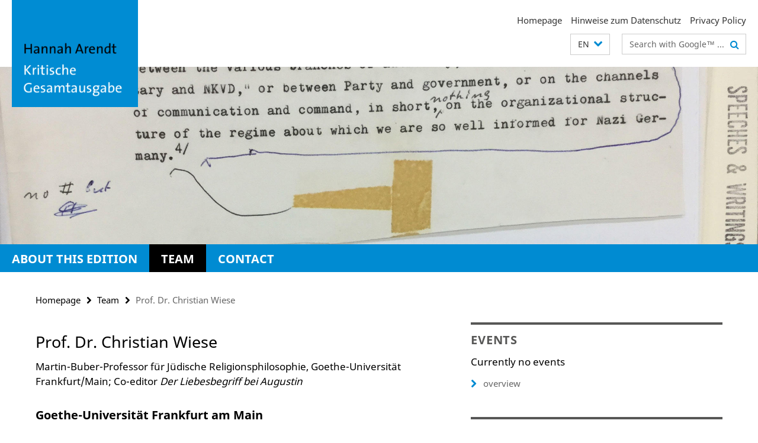

--- FILE ---
content_type: text/html; charset=utf-8
request_url: https://www.arendt-research-center.de/en/team/Wiese-Christian.html
body_size: 4166
content:
<!DOCTYPE html><!-- rendered 2026-02-02 03:24:34 (UTC) --><html class="ltr" lang="en"><head><title>Prof. Dr. Christian Wiese • Hannah Arendt – Complete Works. Critical Edition</title><!-- BEGIN Fragment default/26011920/views/head_meta/137167932/1761230786?045457:1823 -->
<meta charset="utf-8" /><meta content="IE=edge" http-equiv="X-UA-Compatible" /><meta content="width=device-width, initial-scale=1.0" name="viewport" /><meta content="authenticity_token" name="csrf-param" />
<meta content="bSUjSdZy2BHP1OEdzUyZfGkFmHFRCN+1Zpi0EkX3hig=" name="csrf-token" /><meta content="Prof. Dr. Christian Wiese" property="og:title" /><meta content="website" property="og:type" /><meta content="https://www.arendteditionprojekt.de/en/team/Wiese-Christian.html" property="og:url" /><!-- BEGIN Fragment default/26011920/views/open_graph_image/88408861/1738682429?061012:20011 -->
<!-- END Fragment default/26011920/views/open_graph_image/88408861/1738682429?061012:20011 -->
<meta content="index,nofollow" name="robots" /><meta content="2023-09-28" name="dc.date" /><meta content="Prof. Dr. Christian Wiese" name="dc.name" /><meta content="DE-BE" name="geo.region" /><meta content="Berlin" name="geo.placename" /><meta content="52.448131;13.286102" name="geo.position" /><link href="https://www.arendteditionprojekt.de/en/team/Wiese-Christian.html" rel="canonical" /><!-- BEGIN Fragment default/26011920/views/favicon/88408861/1738682429?061435:72019 -->
<!-- END Fragment default/26011920/views/favicon/88408861/1738682429?061435:72019 -->
<!-- BEGIN Fragment default/26011920/head/rss/false/97789750/1738682510?092023:22003 -->
<!-- END Fragment default/26011920/head/rss/false/97789750/1738682510?092023:22003 -->
<!-- END Fragment default/26011920/views/head_meta/137167932/1761230786?045457:1823 -->
<!-- BEGIN Fragment default/26011920/head/assets/88408861/1738682429/?215006:86400 -->
<link href="/assets/default2/arendteditionprojekt_application-part-1-2537e858b8.css" media="all" rel="stylesheet" type="text/css" /><link href="/assets/default2/arendteditionprojekt_application-part-2-545a44b953.css" media="all" rel="stylesheet" type="text/css" /><script src="/assets/default2/application-781670a880dd5cd1754f30fcf22929cb.js" type="text/javascript"></script><!--[if lt IE 9]><script src="/assets/default2/html5shiv-d11feba7bd03bd542f45c2943ca21fed.js" type="text/javascript"></script><script src="/assets/default2/respond.min-31225ade11a162d40577719d9a33d3ee.js" type="text/javascript"></script><![endif]--><meta content="Rails Connector for Infopark CMS Fiona by Infopark AG (www.infopark.de); Version 6.8.2.36.82613853" name="generator" /><!-- END Fragment default/26011920/head/assets/88408861/1738682429/?215006:86400 -->
</head><body class="site-arendteditionprojekt layout-size-L"><div class="debug page" data-current-path="/en/team/Wiese-Christian/"><a class="sr-only" href="#content">Springe direkt zu Inhalt </a><div class="horizontal-bg-container-header nocontent"><div class="container container-header"><header><!-- BEGIN Fragment default/26011920/header-part-1/97789750/1738682510/?130404:46800 -->
<a accesskey="O" id="seitenanfang"></a><div class="nada-identity-wrapper has-logo"><a class="nada-identity-logo-link" href="/en/index.html" title="To the Homepage of: Hannah Arendt. Kritische Gesamtausgabe"><img alt="Logo@3x" class="nada-identity-logo" src="/media/Logo_3x.png?width=500" /></a><a accesskey="H" class="nada-identity-text-link" href="/en/index.html" title="To the Homepage of: Hannah Arendt. Kritische Gesamtausgabe"><span class="nada-identity-text">Hannah Arendt. Kritische Gesamtausgabe</span></a></div><h1 class="hide">Hannah Arendt. Kritische Gesamtausgabe</h1><hr class="hide" /><h2 class="sr-only">Service Navigation</h2><ul class="top-nav no-print"><li><a href="/en/index.html" rel="index" title="To the Homepage of: Hannah Arendt. Kritische Gesamtausgabe">Homepage</a></li><li><a href="https://www.fu-berlin.de/$REDIRECTS/datenschutz.html" title="">Hinweise zum Datenschutz</a></li><li><a href="https://www.fu-berlin.de/en/datenschutz.html" title="">Privacy Policy</a></li></ul><!-- END Fragment default/26011920/header-part-1/97789750/1738682510/?130404:46800 -->
<a class="services-menu-icon no-print"><div class="icon-close icon-cds icon-cds-wrong" style="display: none;"></div><div class="icon-menu"><div class="dot"></div><div class="dot"></div><div class="dot"></div></div></a><div class="services-search-icon no-print"><div class="icon-close icon-cds icon-cds-wrong" style="display: none;"></div><div class="icon-search fa fa-search"></div></div><div class="services no-print"><!-- BEGIN Fragment default/26011920/header/languages/97789750/1738682510/?053141:4027 -->
<div class="services-language dropdown"><div aria-haspopup="listbox" aria-label="Sprache auswählen" class="services-dropdown-button btn btn-default" id="lang" role="button"><span aria-label="English">EN</span><div class="services-dropdown-button-icon"><div class="fa fa-chevron-down services-dropdown-button-icon-open"></div><div class="fa fa-chevron-up services-dropdown-button-icon-close"></div></div></div><ul class="dropdown-menu dropdown-menu-right" role="listbox" tabindex="-1"><li role="option"><a class="fub-language-version" data-locale="de" href="#" hreflang="de" lang="de" title="Deutschsprachige Version">DE: Deutsch</a></li><li aria-disabled="true" aria-selected="true" class="disabled" role="option"><a href="#" lang="en" title="This page is an English version">EN: English</a></li></ul></div><!-- END Fragment default/26011920/header/languages/97789750/1738682510/?053141:4027 -->
<!-- BEGIN Fragment default/26011920/header-part-2/97789750/1738682510/?224118:86400 -->
<div class="services-search"><form action="/en/_search/index.html" class="fub-google-search-form" id="search-form" method="get" role="search"><input name="ie" type="hidden" value="UTF-8" /><label class="search-label" for="search-input">Search terms</label><input autocomplete="off" class="search-input" id="search-input" name="q" placeholder="Search with Google™ ..." title="Please enter search term here" type="text" /><button class="search-button" id="search_button" title="Search with Google™ ..." type="submit"><i class="fa fa-search"></i></button></form></div><!-- END Fragment default/26011920/header-part-2/97789750/1738682510/?224118:86400 -->
</div></header></div></div><!-- BEGIN Fragment default/26011920/header-default-image/97789750/1738682510/?100337:68400 -->
<div class="horizontal-bg-container-header-non-cd"><div class="container container-header-non-cd" style="background-image: url('/media/IMG_0512-2.jpg');"><a href="/en/index.html" title="To the Homepage of: Hannah Arendt. Kritische Gesamtausgabe"></a></div></div><!-- END Fragment default/26011920/header-default-image/97789750/1738682510/?100337:68400 -->
<!-- BEGIN Fragment default/26011920/navbar-wrapper-ajax/0/97789750/1738682510/?045149:3600 -->
<div class="navbar-wrapper cms-box-ajax-content" data-ajax-url="/en/index.html?comp=navbar&amp;irq=1&amp;pm=0"><nav class="main-nav-container no-print" style=""><div class="container main-nav-container-inner"><div class="main-nav-scroll-buttons" style="display:none"><div id="main-nav-btn-scroll-left" role="button"><div class="fa fa-angle-left"></div></div><div id="main-nav-btn-scroll-right" role="button"><div class="fa fa-angle-right"></div></div></div><div class="main-nav-toggle"><span class="main-nav-toggle-text">Menu</span><span class="main-nav-toggle-icon"><span class="line"></span><span class="line"></span><span class="line"></span></span></div><ul class="main-nav level-1" id="fub-main-nav"><li class="main-nav-item level-1 has-children" data-index="0" data-menu-item-path="#" data-menu-shortened="0"><a class="main-nav-item-link level-1" href="#" title="loading...">About this Edition</a><div class="icon-has-children"><div class="fa fa-angle-right"></div><div class="fa fa-angle-down"></div><div class="fa fa-angle-up"></div></div><div class="container main-nav-parent level-2" style="display:none"><p style="margin: 20px;">loading... </p></div></li><li class="main-nav-item level-1 has-children" data-index="1" data-menu-item-path="#" data-menu-shortened="0"><a class="main-nav-item-link level-1" href="#" title="loading...">Team</a><div class="icon-has-children"><div class="fa fa-angle-right"></div><div class="fa fa-angle-down"></div><div class="fa fa-angle-up"></div></div><div class="container main-nav-parent level-2" style="display:none"><p style="margin: 20px;">loading... </p></div></li><li class="main-nav-item level-1 has-children" data-index="2" data-menu-item-path="#" data-menu-shortened="0"><a class="main-nav-item-link level-1" href="#" title="loading...">Contact</a><div class="icon-has-children"><div class="fa fa-angle-right"></div><div class="fa fa-angle-down"></div><div class="fa fa-angle-up"></div></div><div class="container main-nav-parent level-2" style="display:none"><p style="margin: 20px;">loading... </p></div></li></ul></div><div class="main-nav-flyout-global"><div class="container"></div><button id="main-nav-btn-flyout-close" type="button"><div id="main-nav-btn-flyout-close-container"><i class="fa fa-angle-up"></i></div></button></div></nav></div><script type="text/javascript">$(document).ready(function () { Luise.Navigation.init(); });</script><!-- END Fragment default/26011920/navbar-wrapper-ajax/0/97789750/1738682510/?045149:3600 -->
<div class="content-wrapper main horizontal-bg-container-main"><div class="container breadcrumbs-container nocontent"><div class="row"><div class="col-xs-12"><div class="box breadcrumbs no-print"><p class="hide">Path Navigation</p><ul class="fu-breadcrumb"><li><a href="/en/index.html">Homepage</a><i class="fa fa-chevron-right"></i></li><li><a href="/en/team/index.html">Team</a><i class="fa fa-chevron-right"></i></li><li class="active">Prof. Dr. Christian Wiese</li></ul></div></div></div></div><div class="container"><div class="row"><main class="col-m-7 print-full-width"><!--skiplink anchor: content--><div class="fub-content fub-fu_mitarb_dok"><a id="content"></a><div class="box box-staff"><h1 class="box-staff-name">Prof. Dr. Christian Wiese </h1><div class="box-staff-abstract"><div class="editor-content "><p>Martin-Buber-Professor für Jüdische Religionsphilosophie, Goethe-Universität Frankfurt/Main; Co-editor <em>Der Liebesbegriff bei Augustin</em></p></div></div><div class="tab-content box-staff-content"><div aria-labelledby="#tab1-label" class="tab-pane active" id="tab1" role="tabpanel" tabindex="0"><h2 class="box-staff-inst-level-1">Goethe-Universität Frankfurt am Main</h2><div class="clearfix visible-xs"></div><div class="clearfix visible-s"></div><div class="clearfix visible-m"></div><div class="box-staff-table list-group"><div class="list-group-item row"><div class="box-staff-table-label col-s-4">Homepage</div><div class="box-staff-list-table-inf col-s-8"><a href="https://www.uni-frankfurt.de/41084754/wiese" target="_self" title="Prof. Dr. Christian Wiese (Uni Frankfurt) ">Prof. Dr. Christian Wiese (Uni Frankfurt) </a></div></div></div><div class="clearfix visible-xl"></div><div class="clearfix visible-l"></div></div></div></div><noscript><div class="warning_box"><em class="mark-4">Please enable JavaScript in Your browser.</em></div></noscript></div></main><!-- BEGIN Fragment default/26011920/sidebar_subtree/97789750/1738682510/?045435:1801 -->
<aside class="col-m-5 sidebar-right no-print nocontent"><div class="row"><div class="col-l-11 col-l-offset-1"><div class="content-element"><!-- BEGIN Fragment default/26011920/fu_termin_ordner/5/1448b43fdbc3168edb28190e10d3d7552e1f4270/97790552/1705578545/?044459:3600 -->
<div class="box box-event-list-v1 box-border box-events-cms-5"><h3 class="box-event-list-v1-headline">Events</h3><div class="cms-box-ajax-content"><div class="events" data-ajax-url="/en/Termine/index.html?irq=1&amp;page=1"><div class="spinner events" style="display: none; width: 16px; padding: 20px;"><img alt="spinner" src="/assets/default2/spinner-39a0a2170912fd2acf310826322141db.gif" /></div><noscript><em class="mark-4">Please enable JavaScript.</em><p><a href="/en/Termine/index.html" title="Events">overview</a></p></noscript></div></div></div><!-- END Fragment default/26011920/fu_termin_ordner/5/1448b43fdbc3168edb28190e10d3d7552e1f4270/97790552/1705578545/?044459:3600 -->
</div></div></div><div class="row"><div class="col-l-11 col-l-offset-1"><div class="content-element"><!-- BEGIN Fragment default/26011920/news-box-outer/97790241/1760369439/?044459:3600 -->
<div class="box box-news-list-v1 box-border box-news-cms-5"><h3 class="box-news-list-v1-headline">News</h3><div class="news cms-box-ajax-content" data-ajax-url="/en/Neuigkeiten/index.html?irq=1&amp;page=1"><div class="spinner news" style="display: none; width: 16px; padding: 20px;"><img alt="spinner" src="/assets/default2/spinner-39a0a2170912fd2acf310826322141db.gif" /></div><noscript><em class="mark-4">Please enable JavaScript.</em><p><a href="/en/Neuigkeiten/index.html" title="News">overview</a></p></noscript></div></div><!-- END Fragment default/26011920/news-box-outer/97790241/1760369439/?044459:3600 -->
</div></div></div></aside><!-- END Fragment default/26011920/sidebar_subtree/97789750/1738682510/?045435:1801 -->
</div></div></div><!-- BEGIN Fragment default/26011920/footer/banners/97789750/1738682510/?045149:3600 -->
<!-- END Fragment default/26011920/footer/banners/97789750/1738682510/?045149:3600 -->
<div class="horizontal-bg-container-footer no-print nocontent"><footer><div class="container container-footer-non-cd"><div class="row"><!-- BEGIN Fragment default/26011920/footer/col-2/97789750/1738682510/?045149:3600 -->
<div class="col-m-6 col-l-3"><div class="box"><h3 class="footer-section-headline">Service Navigation</h3><ul class="footer-section-list fa-ul"><li><a href="/en/index.html" rel="index" title="To the Homepage of: Hannah Arendt. Kritische Gesamtausgabe"><i class="fa fa-li fa-chevron-right"></i>Homepage</a></li><li><a href="https://www.fu-berlin.de/$REDIRECTS/datenschutz.html" title=""><i class="fa fa-li fa-chevron-right"></i>Hinweise zum Datenschutz</a></li><li><a href="https://www.fu-berlin.de/en/datenschutz.html" title=""><i class="fa fa-li fa-chevron-right"></i>Privacy Policy</a></li></ul></div></div><!-- END Fragment default/26011920/footer/col-2/97789750/1738682510/?045149:3600 -->
<!-- BEGIN Fragment default/26011920/footer/col-3/97789750/1738682510/?045150:3600 -->
<div class="col-m-6 col-l-3"><div class="box"><h3 class="footer-section-headline">Social Media</h3><ul class="footer-section-list footer-section-list-social fa-ul"><li><a href="https://twitter.com/ArendtEdition" rel="external" target="_blank" title=""><i class="fa fa-li fa-twitter"></i>Twitter</a></li></ul></div></div><!-- END Fragment default/26011920/footer/col-3/97789750/1738682510/?045150:3600 -->
<div class="clearfix visible-m"></div><div class="col-m-6 col-l-3"><div class="box"><h3 class="footer-section-headline">This Page</h3><ul class="footer-section-list fa-ul"><li><a href="#" onclick="javascript:self.print();return false;" rel="alternate" role="button" title="Print this page"><i class="fa fa-li fa-chevron-right"></i>Print</a></li><!-- BEGIN Fragment default/26011920/footer/col-4.rss/97789750/1738682510/?045150:3600 -->
<!-- END Fragment default/26011920/footer/col-4.rss/97789750/1738682510/?045150:3600 -->
<li><a href="mailto:hannah.gerlach@fu-berlin.de?subject=Webteam%20Feedback%20/www.arendteditionprojekt.de/en/team/Wiese-Christian.html"><i class="fa fa-li fa-chevron-right"></i>Feedback</a></li><!-- BEGIN Fragment default/26011920/footer/col-4.languages/97789750/1738682510/?045150:3600 -->
<li><a class="fub-language-version" data-locale="en" href="/en/index.html?irq=0&amp;next=de" hreflang="de" lang="de" title="Deutschsprachige Version"><i class="fa fa-li fa-chevron-right"></i>Deutsch</a></li><!-- END Fragment default/26011920/footer/col-4.languages/97789750/1738682510/?045150:3600 -->
</ul></div></div></div></div></footer></div><script src="/assets/default2/henry-55a2f6b1df7f8729fca2d550689240e9.js" type="text/javascript"></script></div></body></html>

--- FILE ---
content_type: text/html; charset=utf-8
request_url: https://www.arendt-research-center.de/en/index.html?comp=navbar&irq=1&pm=0
body_size: 800
content:
<!-- BEGIN Fragment default/26011920/navbar-wrapper/97789750/1738682510/?045436:1800 -->
<!-- BEGIN Fragment default/26011920/navbar/123549617e783bc64ffe1ac536466a72d12ec90d/?221540:86400 -->
<nav class="main-nav-container no-print nocontent" style="display: none;"><div class="container main-nav-container-inner"><div class="main-nav-scroll-buttons" style="display:none"><div id="main-nav-btn-scroll-left" role="button"><div class="fa fa-angle-left"></div></div><div id="main-nav-btn-scroll-right" role="button"><div class="fa fa-angle-right"></div></div></div><div class="main-nav-toggle"><span class="main-nav-toggle-text">Menu</span><span class="main-nav-toggle-icon"><span class="line"></span><span class="line"></span><span class="line"></span></span></div><ul class="main-nav level-1" id="fub-main-nav"><li class="main-nav-item level-1 has-children" data-index="0" data-menu-item-path="/en/projekt" data-menu-shortened="0" id="main-nav-item-projekt"><a class="main-nav-item-link level-1" href="/en/projekt/index.html">About this Edition</a><div class="icon-has-children"><div class="fa fa-angle-right"></div><div class="fa fa-angle-down"></div><div class="fa fa-angle-up"></div></div><div class="container main-nav-parent level-2" style="display:none"><a class="main-nav-item-link level-1" href="/en/projekt/index.html"><span>Overview About this Edition</span></a></div><ul class="main-nav level-2"><li class="main-nav-item level-2 " data-menu-item-path="/en/projekt/General-Information"><a class="main-nav-item-link level-2" href="/en/projekt/General-Information/index.html">General Information</a></li><li class="main-nav-item level-2 " data-menu-item-path="/en/projekt/Hybrid-Edition"><a class="main-nav-item-link level-2" href="/en/projekt/Hybrid-Edition/index.html">Hybrid Edition</a></li><li class="main-nav-item level-2 " data-menu-item-path="/en/projekt/Editorial-Plan"><a class="main-nav-item-link level-2" href="/en/projekt/Editorial-Plan/index.html">Editorial Plan</a></li></ul></li><li class="main-nav-item level-1" data-index="1" data-menu-item-path="/en/team" data-menu-shortened="0" id="main-nav-item-team"><a class="main-nav-item-link level-1" href="/en/team/index.html">Team</a></li><li class="main-nav-item level-1" data-index="2" data-menu-item-path="/en/kontakt" data-menu-shortened="0" id="main-nav-item-kontakt"><a class="main-nav-item-link level-1" href="/en/kontakt/index.html">Contact</a></li></ul></div><div class="main-nav-flyout-global"><div class="container"></div><button id="main-nav-btn-flyout-close" type="button"><div id="main-nav-btn-flyout-close-container"><i class="fa fa-angle-up"></i></div></button></div></nav><script type="text/javascript">$(document).ready(function () { Luise.Navigation.init(); });</script><!-- END Fragment default/26011920/navbar/123549617e783bc64ffe1ac536466a72d12ec90d/?221540:86400 -->
<!-- END Fragment default/26011920/navbar-wrapper/97789750/1738682510/?045436:1800 -->


--- FILE ---
content_type: text/html; charset=utf-8
request_url: https://www.arendt-research-center.de/en/Neuigkeiten/index.html?irq=1&page=1
body_size: 1257
content:
<!-- BEGIN Fragment default/26011920/news-box-wrapper/1/97790241/1760369439/?042629:113 -->
<!-- BEGIN Fragment default/26011920/news-box/1/1ccda98f985a8cb915fa6841b08f0acf23cf6d0f/?052436:3600 -->
<a href="/en/Neuigkeiten/Stellenausschreibung_SHK_26.html"><div class="box-news-list-v1-element"><p class="box-news-list-v1-title"><span>Two Student Assistant Jobs in the Hannah Arendt Edition (Deadline February 16, 2026)</span></p><p class="box-news-list-v1-abstract">  The Hannah Arendt Edition team is looking to hire two student colleagues with an interest in communication and coordination as soon as possible.   </p><p class="box-news-list-v1-date">Jan 28, 2026</p></div></a><a href="/en/Neuigkeiten/Wir-Magazin_Kritische-Gesamtausgabe.html"><div class="box-news-list-v1-element"><p class="box-news-list-v1-title"><span>Article on the Critical Edition in Magazine of the Ernst-Reuter-Gesellschaft</span></p><p class="box-news-list-v1-abstract">  In the latest issue of "wir" magazine, Anne Eusterschulte and Barbara Hahn discuss the edition in the context of Arendt research.  </p><p class="box-news-list-v1-date">Jan 16, 2026</p></div></a><a href="/en/Neuigkeiten/ORF-Sendung_Die-Gegenwart-der-Hannah-Arendt.html"><div class="box-news-list-v1-element"><p class="box-news-list-v1-title"><span>Radio show on &quot;The Presence of Hannah Arendt&quot; with Anne Eusterschulte</span></p><p class="box-news-list-v1-abstract">  In a radio show of "Österreichischer Rundfunk" entitled "Die Gegenwart der Hannah Arendt" editor Anne Eusterschulte discusses the thinker and her time as well as her relevance today         </p><p class="box-news-list-v1-date">Dec 18, 2025</p></div></a><div class="cms-box-prev-next-nav box-news-list-v1-nav"><a class="cms-box-prev-next-nav-overview box-news-list-v1-nav-overview" href="/en/Neuigkeiten/index.html" rel="contents" role="button" title="overview News"><span class="icon-cds icon-cds-overview"></span></a><span class="cms-box-prev-next-nav-arrow-prev disabled box-news-list-v1-nav-arrow-prev" title="previous page"><span class="icon-cds icon-cds-arrow-prev disabled"></span></span><span class="cms-box-prev-next-nav-pagination box-news-list-v1-pagination" title="page 1 of 10 pages"> 1 / 10 </span><span class="cms-box-prev-next-nav-arrow-next box-news-list-v1-nav-arrow-next" data-ajax-url="/en/Neuigkeiten/index.html?irq=1&amp;page=2" onclick="Luise.AjaxBoxNavigation.onClick(event, this)" rel="next" role="button" title="next page"><span class="icon-cds icon-cds-arrow-next"></span></span></div><!-- END Fragment default/26011920/news-box/1/1ccda98f985a8cb915fa6841b08f0acf23cf6d0f/?052436:3600 -->
<!-- END Fragment default/26011920/news-box-wrapper/1/97790241/1760369439/?042629:113 -->


--- FILE ---
content_type: text/html; charset=utf-8
request_url: https://www.arendt-research-center.de/en/Termine/index.html?irq=1&page=1
body_size: 300
content:
<!-- BEGIN Fragment default/26011920/events-wrapper/1//97790552/1705578545/?042535:59 -->
<!-- BEGIN Fragment default/26011920/events/1/1448b43fdbc3168edb28190e10d3d7552e1f4270/97790552/1705578545/?052436:3600 -->
<!-- BEGIN Fragment default/26011920/events-box-wrapper/1/97790552/1705578545/?042535:59 -->
<!-- BEGIN Fragment default/26011920/events-box/solr/1/1448b43fdbc3168edb28190e10d3d7552e1f4270/97790552/1705578545/?052436:3600 -->
<p>Currently no events</p><a class="box-event-list-v1-link-all" href="/en/Termine/index.html"><i class="fa fa-chevron-right"></i>overview</a><!-- END Fragment default/26011920/events-box/solr/1/1448b43fdbc3168edb28190e10d3d7552e1f4270/97790552/1705578545/?052436:3600 -->
<!-- END Fragment default/26011920/events-box-wrapper/1/97790552/1705578545/?042535:59 -->
<!-- END Fragment default/26011920/events/1/1448b43fdbc3168edb28190e10d3d7552e1f4270/97790552/1705578545/?052436:3600 -->
<!-- END Fragment default/26011920/events-wrapper/1//97790552/1705578545/?042535:59 -->
